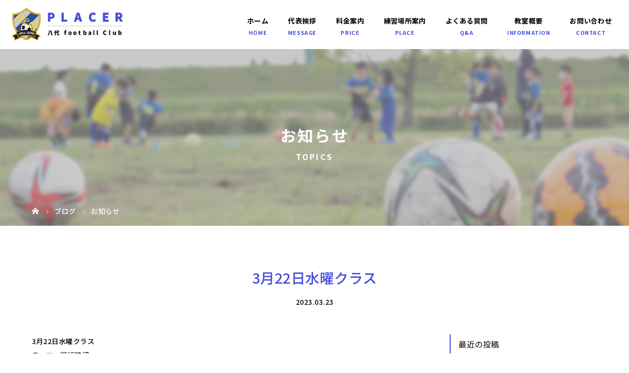

--- FILE ---
content_type: text/html; charset=UTF-8
request_url: https://placer-yatsushiro.com/3%E6%9C%8822%E6%97%A5%E6%B0%B4%E6%9B%9C%E3%82%AF%E3%83%A9%E3%82%B9/
body_size: 15101
content:

<!DOCTYPE html>

<html class="pc" dir="ltr" lang="ja" prefix="og: https://ogp.me/ns#">

<head>
<!-- Global site tag (gtag.js) - Google Analytics -->
<script async src="https://www.googletagmanager.com/gtag/js?id=G-Z3KEHGH4B3"></script>
<script>
  window.dataLayer = window.dataLayer || [];
  function gtag(){dataLayer.push(arguments);}
  gtag('js', new Date());

  gtag('config', 'G-Z3KEHGH4B3');
</script>
<meta name="google-site-verification" content="ww13g7ITCWmGCTwQwfxGIwIdEBL6yBx_TyhIv31JzvU" />

<meta charset="UTF-8">

<meta name="description" content="3月22日水曜クラステーマ　戦術確認メニュー　ブラ体→リフティング→基礎→戦術確認今年度最後の水曜クラスです。来年度に向けてのTRをすることができました。">


<meta name="viewport" content="width=device-width">



<title>3月22日水曜クラス - 八代市・八代郡のサッカー教室PLACER八代football Club</title>

<!--[if lt IE 9]>

<script src="https://placer-yatsushiro.com/wp-content/themes/story_tcd041/js/html5.js"></script>

<![endif]-->


<link rel="pingback" href="https://placer-yatsushiro.com/xmlrpc.php">




		<!-- All in One SEO 4.9.3 - aioseo.com -->
	<meta name="description" content="3月22日水曜クラス テーマ 戦術確認 メニュー ブラ体→リフティング→基礎→戦術確認 今年度最後の水曜クラス" />
	<meta name="robots" content="max-image-preview:large" />
	<meta name="author" content="yatsushiro"/>
	<link rel="canonical" href="https://placer-yatsushiro.com/3%e6%9c%8822%e6%97%a5%e6%b0%b4%e6%9b%9c%e3%82%af%e3%83%a9%e3%82%b9/" />
	<meta name="generator" content="All in One SEO (AIOSEO) 4.9.3" />
		<meta property="og:locale" content="ja_JP" />
		<meta property="og:site_name" content="八代市・八代郡のサッカー教室PLACER八代football Club -" />
		<meta property="og:type" content="article" />
		<meta property="og:title" content="3月22日水曜クラス - 八代市・八代郡のサッカー教室PLACER八代football Club" />
		<meta property="og:description" content="3月22日水曜クラス テーマ 戦術確認 メニュー ブラ体→リフティング→基礎→戦術確認 今年度最後の水曜クラス" />
		<meta property="og:url" content="https://placer-yatsushiro.com/3%e6%9c%8822%e6%97%a5%e6%b0%b4%e6%9b%9c%e3%82%af%e3%83%a9%e3%82%b9/" />
		<meta property="article:published_time" content="2023-03-23T12:45:02+00:00" />
		<meta property="article:modified_time" content="2023-03-23T12:45:02+00:00" />
		<meta name="twitter:card" content="summary" />
		<meta name="twitter:title" content="3月22日水曜クラス - 八代市・八代郡のサッカー教室PLACER八代football Club" />
		<meta name="twitter:description" content="3月22日水曜クラス テーマ 戦術確認 メニュー ブラ体→リフティング→基礎→戦術確認 今年度最後の水曜クラス" />
		<script type="application/ld+json" class="aioseo-schema">
			{"@context":"https:\/\/schema.org","@graph":[{"@type":"BlogPosting","@id":"https:\/\/placer-yatsushiro.com\/3%e6%9c%8822%e6%97%a5%e6%b0%b4%e6%9b%9c%e3%82%af%e3%83%a9%e3%82%b9\/#blogposting","name":"3\u670822\u65e5\u6c34\u66dc\u30af\u30e9\u30b9 - \u516b\u4ee3\u5e02\u30fb\u516b\u4ee3\u90e1\u306e\u30b5\u30c3\u30ab\u30fc\u6559\u5ba4PLACER\u516b\u4ee3football Club","headline":"3\u670822\u65e5\u6c34\u66dc\u30af\u30e9\u30b9","author":{"@id":"https:\/\/placer-yatsushiro.com\/author\/yatsushiro\/#author"},"publisher":{"@id":"https:\/\/placer-yatsushiro.com\/#organization"},"image":{"@type":"ImageObject","url":"https:\/\/placer-yatsushiro.com\/wp-content\/uploads\/2023\/03\/D7E97AAF-4D5A-4071-BC82-22062E349AE8.png","width":750,"height":1334},"datePublished":"2023-03-23T21:45:02+09:00","dateModified":"2023-03-23T21:45:02+09:00","inLanguage":"ja","mainEntityOfPage":{"@id":"https:\/\/placer-yatsushiro.com\/3%e6%9c%8822%e6%97%a5%e6%b0%b4%e6%9b%9c%e3%82%af%e3%83%a9%e3%82%b9\/#webpage"},"isPartOf":{"@id":"https:\/\/placer-yatsushiro.com\/3%e6%9c%8822%e6%97%a5%e6%b0%b4%e6%9b%9c%e3%82%af%e3%83%a9%e3%82%b9\/#webpage"},"articleSection":"\u304a\u77e5\u3089\u305b"},{"@type":"BreadcrumbList","@id":"https:\/\/placer-yatsushiro.com\/3%e6%9c%8822%e6%97%a5%e6%b0%b4%e6%9b%9c%e3%82%af%e3%83%a9%e3%82%b9\/#breadcrumblist","itemListElement":[{"@type":"ListItem","@id":"https:\/\/placer-yatsushiro.com#listItem","position":1,"name":"\u30db\u30fc\u30e0","item":"https:\/\/placer-yatsushiro.com","nextItem":{"@type":"ListItem","@id":"https:\/\/placer-yatsushiro.com\/category\/news\/#listItem","name":"\u304a\u77e5\u3089\u305b"}},{"@type":"ListItem","@id":"https:\/\/placer-yatsushiro.com\/category\/news\/#listItem","position":2,"name":"\u304a\u77e5\u3089\u305b","item":"https:\/\/placer-yatsushiro.com\/category\/news\/","nextItem":{"@type":"ListItem","@id":"https:\/\/placer-yatsushiro.com\/3%e6%9c%8822%e6%97%a5%e6%b0%b4%e6%9b%9c%e3%82%af%e3%83%a9%e3%82%b9\/#listItem","name":"3\u670822\u65e5\u6c34\u66dc\u30af\u30e9\u30b9"},"previousItem":{"@type":"ListItem","@id":"https:\/\/placer-yatsushiro.com#listItem","name":"\u30db\u30fc\u30e0"}},{"@type":"ListItem","@id":"https:\/\/placer-yatsushiro.com\/3%e6%9c%8822%e6%97%a5%e6%b0%b4%e6%9b%9c%e3%82%af%e3%83%a9%e3%82%b9\/#listItem","position":3,"name":"3\u670822\u65e5\u6c34\u66dc\u30af\u30e9\u30b9","previousItem":{"@type":"ListItem","@id":"https:\/\/placer-yatsushiro.com\/category\/news\/#listItem","name":"\u304a\u77e5\u3089\u305b"}}]},{"@type":"Organization","@id":"https:\/\/placer-yatsushiro.com\/#organization","name":"PLACER\u516b\u4ee3football Club","url":"https:\/\/placer-yatsushiro.com\/","logo":{"@type":"ImageObject","url":"https:\/\/placer-yatsushiro.com\/wp-content\/uploads\/2022\/12\/53269EFB-DF2E-4FFE-ADCC-0E594F1BB165.jpeg","@id":"https:\/\/placer-yatsushiro.com\/3%e6%9c%8822%e6%97%a5%e6%b0%b4%e6%9b%9c%e3%82%af%e3%83%a9%e3%82%b9\/#organizationLogo","width":750,"height":1027},"image":{"@id":"https:\/\/placer-yatsushiro.com\/3%e6%9c%8822%e6%97%a5%e6%b0%b4%e6%9b%9c%e3%82%af%e3%83%a9%e3%82%b9\/#organizationLogo"},"sameAs":["https:\/\/www.instagram.com\/placeryss"]},{"@type":"Person","@id":"https:\/\/placer-yatsushiro.com\/author\/yatsushiro\/#author","url":"https:\/\/placer-yatsushiro.com\/author\/yatsushiro\/","name":"yatsushiro","image":{"@type":"ImageObject","@id":"https:\/\/placer-yatsushiro.com\/3%e6%9c%8822%e6%97%a5%e6%b0%b4%e6%9b%9c%e3%82%af%e3%83%a9%e3%82%b9\/#authorImage","url":"https:\/\/secure.gravatar.com\/avatar\/e51f96e8cc488a413e59377e655f671a229c88c12f2047f91cf38c28f3109879?s=96&d=mm&r=g","width":96,"height":96,"caption":"yatsushiro"}},{"@type":"WebPage","@id":"https:\/\/placer-yatsushiro.com\/3%e6%9c%8822%e6%97%a5%e6%b0%b4%e6%9b%9c%e3%82%af%e3%83%a9%e3%82%b9\/#webpage","url":"https:\/\/placer-yatsushiro.com\/3%e6%9c%8822%e6%97%a5%e6%b0%b4%e6%9b%9c%e3%82%af%e3%83%a9%e3%82%b9\/","name":"3\u670822\u65e5\u6c34\u66dc\u30af\u30e9\u30b9 - \u516b\u4ee3\u5e02\u30fb\u516b\u4ee3\u90e1\u306e\u30b5\u30c3\u30ab\u30fc\u6559\u5ba4PLACER\u516b\u4ee3football Club","description":"3\u670822\u65e5\u6c34\u66dc\u30af\u30e9\u30b9 \u30c6\u30fc\u30de \u6226\u8853\u78ba\u8a8d \u30e1\u30cb\u30e5\u30fc \u30d6\u30e9\u4f53\u2192\u30ea\u30d5\u30c6\u30a3\u30f3\u30b0\u2192\u57fa\u790e\u2192\u6226\u8853\u78ba\u8a8d \u4eca\u5e74\u5ea6\u6700\u5f8c\u306e\u6c34\u66dc\u30af\u30e9\u30b9","inLanguage":"ja","isPartOf":{"@id":"https:\/\/placer-yatsushiro.com\/#website"},"breadcrumb":{"@id":"https:\/\/placer-yatsushiro.com\/3%e6%9c%8822%e6%97%a5%e6%b0%b4%e6%9b%9c%e3%82%af%e3%83%a9%e3%82%b9\/#breadcrumblist"},"author":{"@id":"https:\/\/placer-yatsushiro.com\/author\/yatsushiro\/#author"},"creator":{"@id":"https:\/\/placer-yatsushiro.com\/author\/yatsushiro\/#author"},"image":{"@type":"ImageObject","url":"https:\/\/placer-yatsushiro.com\/wp-content\/uploads\/2023\/03\/D7E97AAF-4D5A-4071-BC82-22062E349AE8.png","@id":"https:\/\/placer-yatsushiro.com\/3%e6%9c%8822%e6%97%a5%e6%b0%b4%e6%9b%9c%e3%82%af%e3%83%a9%e3%82%b9\/#mainImage","width":750,"height":1334},"primaryImageOfPage":{"@id":"https:\/\/placer-yatsushiro.com\/3%e6%9c%8822%e6%97%a5%e6%b0%b4%e6%9b%9c%e3%82%af%e3%83%a9%e3%82%b9\/#mainImage"},"datePublished":"2023-03-23T21:45:02+09:00","dateModified":"2023-03-23T21:45:02+09:00"},{"@type":"WebSite","@id":"https:\/\/placer-yatsushiro.com\/#website","url":"https:\/\/placer-yatsushiro.com\/","name":"\u516b\u4ee3\u5e02\u30fb\u516b\u4ee3\u90e1\u306e\u30b5\u30c3\u30ab\u30fc\u6559\u5ba4PLACER\u516b\u4ee3football Club","inLanguage":"ja","publisher":{"@id":"https:\/\/placer-yatsushiro.com\/#organization"}}]}
		</script>
		<!-- All in One SEO -->

<link rel='dns-prefetch' href='//use.fontawesome.com' />
<link rel="alternate" type="application/rss+xml" title="八代市・八代郡のサッカー教室PLACER八代football Club &raquo; 3月22日水曜クラス のコメントのフィード" href="https://placer-yatsushiro.com/3%e6%9c%8822%e6%97%a5%e6%b0%b4%e6%9b%9c%e3%82%af%e3%83%a9%e3%82%b9/feed/" />
<link rel="alternate" title="oEmbed (JSON)" type="application/json+oembed" href="https://placer-yatsushiro.com/wp-json/oembed/1.0/embed?url=https%3A%2F%2Fplacer-yatsushiro.com%2F3%25e6%259c%258822%25e6%2597%25a5%25e6%25b0%25b4%25e6%259b%259c%25e3%2582%25af%25e3%2583%25a9%25e3%2582%25b9%2F" />
<link rel="alternate" title="oEmbed (XML)" type="text/xml+oembed" href="https://placer-yatsushiro.com/wp-json/oembed/1.0/embed?url=https%3A%2F%2Fplacer-yatsushiro.com%2F3%25e6%259c%258822%25e6%2597%25a5%25e6%25b0%25b4%25e6%259b%259c%25e3%2582%25af%25e3%2583%25a9%25e3%2582%25b9%2F&#038;format=xml" />
		<!-- This site uses the Google Analytics by MonsterInsights plugin v8.10.1 - Using Analytics tracking - https://www.monsterinsights.com/ -->
		<!-- Note: MonsterInsights is not currently configured on this site. The site owner needs to authenticate with Google Analytics in the MonsterInsights settings panel. -->
					<!-- No UA code set -->
				<!-- / Google Analytics by MonsterInsights -->
		<style id='wp-img-auto-sizes-contain-inline-css' type='text/css'>
img:is([sizes=auto i],[sizes^="auto," i]){contain-intrinsic-size:3000px 1500px}
/*# sourceURL=wp-img-auto-sizes-contain-inline-css */
</style>
<style id='wp-block-library-inline-css' type='text/css'>
:root{--wp-block-synced-color:#7a00df;--wp-block-synced-color--rgb:122,0,223;--wp-bound-block-color:var(--wp-block-synced-color);--wp-editor-canvas-background:#ddd;--wp-admin-theme-color:#007cba;--wp-admin-theme-color--rgb:0,124,186;--wp-admin-theme-color-darker-10:#006ba1;--wp-admin-theme-color-darker-10--rgb:0,107,160.5;--wp-admin-theme-color-darker-20:#005a87;--wp-admin-theme-color-darker-20--rgb:0,90,135;--wp-admin-border-width-focus:2px}@media (min-resolution:192dpi){:root{--wp-admin-border-width-focus:1.5px}}.wp-element-button{cursor:pointer}:root .has-very-light-gray-background-color{background-color:#eee}:root .has-very-dark-gray-background-color{background-color:#313131}:root .has-very-light-gray-color{color:#eee}:root .has-very-dark-gray-color{color:#313131}:root .has-vivid-green-cyan-to-vivid-cyan-blue-gradient-background{background:linear-gradient(135deg,#00d084,#0693e3)}:root .has-purple-crush-gradient-background{background:linear-gradient(135deg,#34e2e4,#4721fb 50%,#ab1dfe)}:root .has-hazy-dawn-gradient-background{background:linear-gradient(135deg,#faaca8,#dad0ec)}:root .has-subdued-olive-gradient-background{background:linear-gradient(135deg,#fafae1,#67a671)}:root .has-atomic-cream-gradient-background{background:linear-gradient(135deg,#fdd79a,#004a59)}:root .has-nightshade-gradient-background{background:linear-gradient(135deg,#330968,#31cdcf)}:root .has-midnight-gradient-background{background:linear-gradient(135deg,#020381,#2874fc)}:root{--wp--preset--font-size--normal:16px;--wp--preset--font-size--huge:42px}.has-regular-font-size{font-size:1em}.has-larger-font-size{font-size:2.625em}.has-normal-font-size{font-size:var(--wp--preset--font-size--normal)}.has-huge-font-size{font-size:var(--wp--preset--font-size--huge)}.has-text-align-center{text-align:center}.has-text-align-left{text-align:left}.has-text-align-right{text-align:right}.has-fit-text{white-space:nowrap!important}#end-resizable-editor-section{display:none}.aligncenter{clear:both}.items-justified-left{justify-content:flex-start}.items-justified-center{justify-content:center}.items-justified-right{justify-content:flex-end}.items-justified-space-between{justify-content:space-between}.screen-reader-text{border:0;clip-path:inset(50%);height:1px;margin:-1px;overflow:hidden;padding:0;position:absolute;width:1px;word-wrap:normal!important}.screen-reader-text:focus{background-color:#ddd;clip-path:none;color:#444;display:block;font-size:1em;height:auto;left:5px;line-height:normal;padding:15px 23px 14px;text-decoration:none;top:5px;width:auto;z-index:100000}html :where(.has-border-color){border-style:solid}html :where([style*=border-top-color]){border-top-style:solid}html :where([style*=border-right-color]){border-right-style:solid}html :where([style*=border-bottom-color]){border-bottom-style:solid}html :where([style*=border-left-color]){border-left-style:solid}html :where([style*=border-width]){border-style:solid}html :where([style*=border-top-width]){border-top-style:solid}html :where([style*=border-right-width]){border-right-style:solid}html :where([style*=border-bottom-width]){border-bottom-style:solid}html :where([style*=border-left-width]){border-left-style:solid}html :where(img[class*=wp-image-]){height:auto;max-width:100%}:where(figure){margin:0 0 1em}html :where(.is-position-sticky){--wp-admin--admin-bar--position-offset:var(--wp-admin--admin-bar--height,0px)}@media screen and (max-width:600px){html :where(.is-position-sticky){--wp-admin--admin-bar--position-offset:0px}}

/*# sourceURL=wp-block-library-inline-css */
</style><style id='global-styles-inline-css' type='text/css'>
:root{--wp--preset--aspect-ratio--square: 1;--wp--preset--aspect-ratio--4-3: 4/3;--wp--preset--aspect-ratio--3-4: 3/4;--wp--preset--aspect-ratio--3-2: 3/2;--wp--preset--aspect-ratio--2-3: 2/3;--wp--preset--aspect-ratio--16-9: 16/9;--wp--preset--aspect-ratio--9-16: 9/16;--wp--preset--color--black: #000000;--wp--preset--color--cyan-bluish-gray: #abb8c3;--wp--preset--color--white: #ffffff;--wp--preset--color--pale-pink: #f78da7;--wp--preset--color--vivid-red: #cf2e2e;--wp--preset--color--luminous-vivid-orange: #ff6900;--wp--preset--color--luminous-vivid-amber: #fcb900;--wp--preset--color--light-green-cyan: #7bdcb5;--wp--preset--color--vivid-green-cyan: #00d084;--wp--preset--color--pale-cyan-blue: #8ed1fc;--wp--preset--color--vivid-cyan-blue: #0693e3;--wp--preset--color--vivid-purple: #9b51e0;--wp--preset--gradient--vivid-cyan-blue-to-vivid-purple: linear-gradient(135deg,rgb(6,147,227) 0%,rgb(155,81,224) 100%);--wp--preset--gradient--light-green-cyan-to-vivid-green-cyan: linear-gradient(135deg,rgb(122,220,180) 0%,rgb(0,208,130) 100%);--wp--preset--gradient--luminous-vivid-amber-to-luminous-vivid-orange: linear-gradient(135deg,rgb(252,185,0) 0%,rgb(255,105,0) 100%);--wp--preset--gradient--luminous-vivid-orange-to-vivid-red: linear-gradient(135deg,rgb(255,105,0) 0%,rgb(207,46,46) 100%);--wp--preset--gradient--very-light-gray-to-cyan-bluish-gray: linear-gradient(135deg,rgb(238,238,238) 0%,rgb(169,184,195) 100%);--wp--preset--gradient--cool-to-warm-spectrum: linear-gradient(135deg,rgb(74,234,220) 0%,rgb(151,120,209) 20%,rgb(207,42,186) 40%,rgb(238,44,130) 60%,rgb(251,105,98) 80%,rgb(254,248,76) 100%);--wp--preset--gradient--blush-light-purple: linear-gradient(135deg,rgb(255,206,236) 0%,rgb(152,150,240) 100%);--wp--preset--gradient--blush-bordeaux: linear-gradient(135deg,rgb(254,205,165) 0%,rgb(254,45,45) 50%,rgb(107,0,62) 100%);--wp--preset--gradient--luminous-dusk: linear-gradient(135deg,rgb(255,203,112) 0%,rgb(199,81,192) 50%,rgb(65,88,208) 100%);--wp--preset--gradient--pale-ocean: linear-gradient(135deg,rgb(255,245,203) 0%,rgb(182,227,212) 50%,rgb(51,167,181) 100%);--wp--preset--gradient--electric-grass: linear-gradient(135deg,rgb(202,248,128) 0%,rgb(113,206,126) 100%);--wp--preset--gradient--midnight: linear-gradient(135deg,rgb(2,3,129) 0%,rgb(40,116,252) 100%);--wp--preset--font-size--small: 13px;--wp--preset--font-size--medium: 20px;--wp--preset--font-size--large: 36px;--wp--preset--font-size--x-large: 42px;--wp--preset--spacing--20: 0.44rem;--wp--preset--spacing--30: 0.67rem;--wp--preset--spacing--40: 1rem;--wp--preset--spacing--50: 1.5rem;--wp--preset--spacing--60: 2.25rem;--wp--preset--spacing--70: 3.38rem;--wp--preset--spacing--80: 5.06rem;--wp--preset--shadow--natural: 6px 6px 9px rgba(0, 0, 0, 0.2);--wp--preset--shadow--deep: 12px 12px 50px rgba(0, 0, 0, 0.4);--wp--preset--shadow--sharp: 6px 6px 0px rgba(0, 0, 0, 0.2);--wp--preset--shadow--outlined: 6px 6px 0px -3px rgb(255, 255, 255), 6px 6px rgb(0, 0, 0);--wp--preset--shadow--crisp: 6px 6px 0px rgb(0, 0, 0);}:where(.is-layout-flex){gap: 0.5em;}:where(.is-layout-grid){gap: 0.5em;}body .is-layout-flex{display: flex;}.is-layout-flex{flex-wrap: wrap;align-items: center;}.is-layout-flex > :is(*, div){margin: 0;}body .is-layout-grid{display: grid;}.is-layout-grid > :is(*, div){margin: 0;}:where(.wp-block-columns.is-layout-flex){gap: 2em;}:where(.wp-block-columns.is-layout-grid){gap: 2em;}:where(.wp-block-post-template.is-layout-flex){gap: 1.25em;}:where(.wp-block-post-template.is-layout-grid){gap: 1.25em;}.has-black-color{color: var(--wp--preset--color--black) !important;}.has-cyan-bluish-gray-color{color: var(--wp--preset--color--cyan-bluish-gray) !important;}.has-white-color{color: var(--wp--preset--color--white) !important;}.has-pale-pink-color{color: var(--wp--preset--color--pale-pink) !important;}.has-vivid-red-color{color: var(--wp--preset--color--vivid-red) !important;}.has-luminous-vivid-orange-color{color: var(--wp--preset--color--luminous-vivid-orange) !important;}.has-luminous-vivid-amber-color{color: var(--wp--preset--color--luminous-vivid-amber) !important;}.has-light-green-cyan-color{color: var(--wp--preset--color--light-green-cyan) !important;}.has-vivid-green-cyan-color{color: var(--wp--preset--color--vivid-green-cyan) !important;}.has-pale-cyan-blue-color{color: var(--wp--preset--color--pale-cyan-blue) !important;}.has-vivid-cyan-blue-color{color: var(--wp--preset--color--vivid-cyan-blue) !important;}.has-vivid-purple-color{color: var(--wp--preset--color--vivid-purple) !important;}.has-black-background-color{background-color: var(--wp--preset--color--black) !important;}.has-cyan-bluish-gray-background-color{background-color: var(--wp--preset--color--cyan-bluish-gray) !important;}.has-white-background-color{background-color: var(--wp--preset--color--white) !important;}.has-pale-pink-background-color{background-color: var(--wp--preset--color--pale-pink) !important;}.has-vivid-red-background-color{background-color: var(--wp--preset--color--vivid-red) !important;}.has-luminous-vivid-orange-background-color{background-color: var(--wp--preset--color--luminous-vivid-orange) !important;}.has-luminous-vivid-amber-background-color{background-color: var(--wp--preset--color--luminous-vivid-amber) !important;}.has-light-green-cyan-background-color{background-color: var(--wp--preset--color--light-green-cyan) !important;}.has-vivid-green-cyan-background-color{background-color: var(--wp--preset--color--vivid-green-cyan) !important;}.has-pale-cyan-blue-background-color{background-color: var(--wp--preset--color--pale-cyan-blue) !important;}.has-vivid-cyan-blue-background-color{background-color: var(--wp--preset--color--vivid-cyan-blue) !important;}.has-vivid-purple-background-color{background-color: var(--wp--preset--color--vivid-purple) !important;}.has-black-border-color{border-color: var(--wp--preset--color--black) !important;}.has-cyan-bluish-gray-border-color{border-color: var(--wp--preset--color--cyan-bluish-gray) !important;}.has-white-border-color{border-color: var(--wp--preset--color--white) !important;}.has-pale-pink-border-color{border-color: var(--wp--preset--color--pale-pink) !important;}.has-vivid-red-border-color{border-color: var(--wp--preset--color--vivid-red) !important;}.has-luminous-vivid-orange-border-color{border-color: var(--wp--preset--color--luminous-vivid-orange) !important;}.has-luminous-vivid-amber-border-color{border-color: var(--wp--preset--color--luminous-vivid-amber) !important;}.has-light-green-cyan-border-color{border-color: var(--wp--preset--color--light-green-cyan) !important;}.has-vivid-green-cyan-border-color{border-color: var(--wp--preset--color--vivid-green-cyan) !important;}.has-pale-cyan-blue-border-color{border-color: var(--wp--preset--color--pale-cyan-blue) !important;}.has-vivid-cyan-blue-border-color{border-color: var(--wp--preset--color--vivid-cyan-blue) !important;}.has-vivid-purple-border-color{border-color: var(--wp--preset--color--vivid-purple) !important;}.has-vivid-cyan-blue-to-vivid-purple-gradient-background{background: var(--wp--preset--gradient--vivid-cyan-blue-to-vivid-purple) !important;}.has-light-green-cyan-to-vivid-green-cyan-gradient-background{background: var(--wp--preset--gradient--light-green-cyan-to-vivid-green-cyan) !important;}.has-luminous-vivid-amber-to-luminous-vivid-orange-gradient-background{background: var(--wp--preset--gradient--luminous-vivid-amber-to-luminous-vivid-orange) !important;}.has-luminous-vivid-orange-to-vivid-red-gradient-background{background: var(--wp--preset--gradient--luminous-vivid-orange-to-vivid-red) !important;}.has-very-light-gray-to-cyan-bluish-gray-gradient-background{background: var(--wp--preset--gradient--very-light-gray-to-cyan-bluish-gray) !important;}.has-cool-to-warm-spectrum-gradient-background{background: var(--wp--preset--gradient--cool-to-warm-spectrum) !important;}.has-blush-light-purple-gradient-background{background: var(--wp--preset--gradient--blush-light-purple) !important;}.has-blush-bordeaux-gradient-background{background: var(--wp--preset--gradient--blush-bordeaux) !important;}.has-luminous-dusk-gradient-background{background: var(--wp--preset--gradient--luminous-dusk) !important;}.has-pale-ocean-gradient-background{background: var(--wp--preset--gradient--pale-ocean) !important;}.has-electric-grass-gradient-background{background: var(--wp--preset--gradient--electric-grass) !important;}.has-midnight-gradient-background{background: var(--wp--preset--gradient--midnight) !important;}.has-small-font-size{font-size: var(--wp--preset--font-size--small) !important;}.has-medium-font-size{font-size: var(--wp--preset--font-size--medium) !important;}.has-large-font-size{font-size: var(--wp--preset--font-size--large) !important;}.has-x-large-font-size{font-size: var(--wp--preset--font-size--x-large) !important;}
/*# sourceURL=global-styles-inline-css */
</style>

<style id='classic-theme-styles-inline-css' type='text/css'>
/*! This file is auto-generated */
.wp-block-button__link{color:#fff;background-color:#32373c;border-radius:9999px;box-shadow:none;text-decoration:none;padding:calc(.667em + 2px) calc(1.333em + 2px);font-size:1.125em}.wp-block-file__button{background:#32373c;color:#fff;text-decoration:none}
/*# sourceURL=/wp-includes/css/classic-themes.min.css */
</style>
<link rel='stylesheet' id='contact-form-7-css' href='https://placer-yatsushiro.com/wp-content/plugins/contact-form-7/includes/css/styles.css?ver=6.1.4' type='text/css' media='all' />
<link rel='stylesheet' id='story-slick-css' href='https://placer-yatsushiro.com/wp-content/themes/story_tcd041/css/slick.css?ver=6.9' type='text/css' media='all' />
<link rel='stylesheet' id='story-slick-theme-css' href='https://placer-yatsushiro.com/wp-content/themes/story_tcd041/css/slick-theme.css?ver=6.9' type='text/css' media='all' />
<link rel='stylesheet' id='story-style-css' href='https://placer-yatsushiro.com/wp-content/themes/story_tcd041/style.css?ver=1.8.2' type='text/css' media='all' />
<link rel='stylesheet' id='story-responsive-css' href='https://placer-yatsushiro.com/wp-content/themes/story_tcd041/responsive.css?ver=1.8.2' type='text/css' media='all' />
<link rel='stylesheet' id='story-footer-bar-css' href='https://placer-yatsushiro.com/wp-content/themes/story_tcd041/css/footer-bar.css?ver=1.8.2' type='text/css' media='all' />
<link rel='stylesheet' id='font-awesome-official-css' href='https://use.fontawesome.com/releases/v5.15.4/css/all.css' type='text/css' media='all' integrity="sha384-DyZ88mC6Up2uqS4h/KRgHuoeGwBcD4Ng9SiP4dIRy0EXTlnuz47vAwmeGwVChigm" crossorigin="anonymous" />
<link rel='stylesheet' id='font-awesome-official-v4shim-css' href='https://use.fontawesome.com/releases/v5.15.4/css/v4-shims.css' type='text/css' media='all' integrity="sha384-Vq76wejb3QJM4nDatBa5rUOve+9gkegsjCebvV/9fvXlGWo4HCMR4cJZjjcF6Viv" crossorigin="anonymous" />
<style id='font-awesome-official-v4shim-inline-css' type='text/css'>
@font-face {
font-family: "FontAwesome";
font-display: block;
src: url("https://use.fontawesome.com/releases/v5.15.4/webfonts/fa-brands-400.eot"),
		url("https://use.fontawesome.com/releases/v5.15.4/webfonts/fa-brands-400.eot?#iefix") format("embedded-opentype"),
		url("https://use.fontawesome.com/releases/v5.15.4/webfonts/fa-brands-400.woff2") format("woff2"),
		url("https://use.fontawesome.com/releases/v5.15.4/webfonts/fa-brands-400.woff") format("woff"),
		url("https://use.fontawesome.com/releases/v5.15.4/webfonts/fa-brands-400.ttf") format("truetype"),
		url("https://use.fontawesome.com/releases/v5.15.4/webfonts/fa-brands-400.svg#fontawesome") format("svg");
}

@font-face {
font-family: "FontAwesome";
font-display: block;
src: url("https://use.fontawesome.com/releases/v5.15.4/webfonts/fa-solid-900.eot"),
		url("https://use.fontawesome.com/releases/v5.15.4/webfonts/fa-solid-900.eot?#iefix") format("embedded-opentype"),
		url("https://use.fontawesome.com/releases/v5.15.4/webfonts/fa-solid-900.woff2") format("woff2"),
		url("https://use.fontawesome.com/releases/v5.15.4/webfonts/fa-solid-900.woff") format("woff"),
		url("https://use.fontawesome.com/releases/v5.15.4/webfonts/fa-solid-900.ttf") format("truetype"),
		url("https://use.fontawesome.com/releases/v5.15.4/webfonts/fa-solid-900.svg#fontawesome") format("svg");
}

@font-face {
font-family: "FontAwesome";
font-display: block;
src: url("https://use.fontawesome.com/releases/v5.15.4/webfonts/fa-regular-400.eot"),
		url("https://use.fontawesome.com/releases/v5.15.4/webfonts/fa-regular-400.eot?#iefix") format("embedded-opentype"),
		url("https://use.fontawesome.com/releases/v5.15.4/webfonts/fa-regular-400.woff2") format("woff2"),
		url("https://use.fontawesome.com/releases/v5.15.4/webfonts/fa-regular-400.woff") format("woff"),
		url("https://use.fontawesome.com/releases/v5.15.4/webfonts/fa-regular-400.ttf") format("truetype"),
		url("https://use.fontawesome.com/releases/v5.15.4/webfonts/fa-regular-400.svg#fontawesome") format("svg");
unicode-range: U+F004-F005,U+F007,U+F017,U+F022,U+F024,U+F02E,U+F03E,U+F044,U+F057-F059,U+F06E,U+F070,U+F075,U+F07B-F07C,U+F080,U+F086,U+F089,U+F094,U+F09D,U+F0A0,U+F0A4-F0A7,U+F0C5,U+F0C7-F0C8,U+F0E0,U+F0EB,U+F0F3,U+F0F8,U+F0FE,U+F111,U+F118-F11A,U+F11C,U+F133,U+F144,U+F146,U+F14A,U+F14D-F14E,U+F150-F152,U+F15B-F15C,U+F164-F165,U+F185-F186,U+F191-F192,U+F1AD,U+F1C1-F1C9,U+F1CD,U+F1D8,U+F1E3,U+F1EA,U+F1F6,U+F1F9,U+F20A,U+F247-F249,U+F24D,U+F254-F25B,U+F25D,U+F267,U+F271-F274,U+F279,U+F28B,U+F28D,U+F2B5-F2B6,U+F2B9,U+F2BB,U+F2BD,U+F2C1-F2C2,U+F2D0,U+F2D2,U+F2DC,U+F2ED,U+F328,U+F358-F35B,U+F3A5,U+F3D1,U+F410,U+F4AD;
}
/*# sourceURL=font-awesome-official-v4shim-inline-css */
</style>
<script type="text/javascript" src="https://placer-yatsushiro.com/wp-includes/js/jquery/jquery.min.js?ver=3.7.1" id="jquery-core-js"></script>
<script type="text/javascript" src="https://placer-yatsushiro.com/wp-includes/js/jquery/jquery-migrate.min.js?ver=3.4.1" id="jquery-migrate-js"></script>
<script type="text/javascript" src="https://placer-yatsushiro.com/wp-content/themes/story_tcd041/js/slick.min.js?ver=1.8.2" id="story-slick-js"></script>
<script type="text/javascript" src="https://placer-yatsushiro.com/wp-content/themes/story_tcd041/js/functions.js?ver=1.8.2" id="story-script-js"></script>
<script type="text/javascript" src="https://placer-yatsushiro.com/wp-content/themes/story_tcd041/js/responsive.js?ver=1.8.2" id="story-responsive-js"></script>
<link rel="https://api.w.org/" href="https://placer-yatsushiro.com/wp-json/" /><link rel="alternate" title="JSON" type="application/json" href="https://placer-yatsushiro.com/wp-json/wp/v2/posts/547" /><link rel="EditURI" type="application/rsd+xml" title="RSD" href="https://placer-yatsushiro.com/xmlrpc.php?rsd" />
<meta name="generator" content="WordPress 6.9" />
<link rel='shortlink' href='https://placer-yatsushiro.com/?p=547' />
<style type="text/css">

</style>

<style>


.content02-button:hover, .button a:hover, .global-nav .sub-menu a:hover, .content02-button:hover, .footer-bar01, .copyright, .nav-links02-previous a, .nav-links02-next a, .pagetop a, #submit_comment:hover, .page-links a:hover, .page-links > span, .pw_form input[type="submit"]:hover, .post-password-form input[type="submit"]:hover { 

	background: #454CDB; 

}

.pb_slider .slick-prev:active, .pb_slider .slick-prev:focus, .pb_slider .slick-prev:hover {

	background: #454CDB url(https://placer-yatsushiro.com/wp-content/themes/story_tcd041/pagebuilder/assets/img/slider_arrow1.png) no-repeat 23px; 

}

.pb_slider .slick-next:active, .pb_slider .slick-next:focus, .pb_slider .slick-next:hover {

	background: #454CDB url(https://placer-yatsushiro.com/wp-content/themes/story_tcd041/pagebuilder/assets/img/slider_arrow2.png) no-repeat 25px 23px; 

}

#comment_textarea textarea:focus, #guest_info input:focus, #comment_textarea textarea:focus { 

	border: 1px solid #454CDB; 

}

.archive-title, .article01-title a, .article02-title a, .article03-title, .article03-category-item:hover, .article05-category-item:hover, .article04-title, .article05-title, .article06-title, .article06-category-item:hover, .column-layout01-title, .column-layout01-title, .column-layout02-title, .column-layout03-title, .column-layout04-title, .column-layout05-title, .column-layout02-title, .column-layout03-title, .column-layout04-title, .column-layout05-title, .content01-title, .content02-button, .content03-title, .content04-title, .footer-gallery-title, .global-nav a:hover,  .global-nav .current-menu-item > a, .headline-primary, .nav-links01-previous a:hover, .nav-links01-next a:hover, .post-title, .styled-post-list1-title:hover, .top-slider-content-inner:after, .breadcrumb a:hover, .article07-title, .post-category a:hover, .post-meta-box a:hover, .post-content a, .color_headline, .custom-html-widget a {

color: #454CDB;

}


.content02, .gallery01 .slick-arrow:hover, .global-nav .sub-menu a, .headline-bar, .nav-links02-next a:hover, .nav-links02-previous a:hover, .pagetop a:hover, .top-slider-nav li.active a, .top-slider-nav li:hover a {

background: #CEBC3C;

}

.social-nav-item a:hover:before {

color: #CEBC3C;

}


.article01-title a:hover, .article02-title a:hover, .article03 a:hover .article03-title, .article04 a:hover .article04-title, .article07 a:hover .article07-title, .post-content a:hover, .headline-link:hover, .custom-html-widget a:hover {

	color: #C3C2C6;

}


@media only screen and (max-width: 991px) {

	.copyright {

		background: #454CDB;

	}

}

@media only screen and (max-width: 1200px) {

	.global-nav a, .global-nav a:hover {

		background: #CEBC3C;

	}

	.global-nav .sub-menu a {

		background: #454CDB;

	}

}


.headline-font-type {

font-family: "Times New Roman", "游明朝", "Yu Mincho", "游明朝体", "YuMincho", "ヒラギノ明朝 Pro W3", "Hiragino Mincho Pro", "HiraMinProN-W3", "HGS明朝E", "ＭＳ Ｐ明朝", "MS PMincho", serif; font-weight: 500;

}


a:hover .thumbnail01 img, .thumbnail01 img:hover {

	-moz-transform: scale(1.2); -ms-transform: scale(1.2); -o-transform: scale(1.2); -webkit-transform: scale(1.2); transform: scale(1.2); 
}


.global-nav > ul > li > a {

color: #666666;

}



.article06 a:hover:before {

background: rgba(255, 255, 255, 0.9);

}

.footer-nav-wrapper:before {

background-color: rgba(159, 136, 110, 0.8);

}


</style>





<!--オリジナルCSS-->
<!-- <link rel="stylesheet" type="text/css" href="https://placer-yatsushiro.com/wp-content/themes/story_tcd041/original.css"> -->
<link rel="stylesheet" href="https://placer-yatsushiro.com/wp-content/themes/story_tcd041/original.css?ver=202601211146">
<!--オリジナルCSS END-->

<!-- ファビコン -->
<link rel="icon" href="https://placer-yatsushiro.com/wp-content/themes/story_tcd041/img/favicon.ico">
<!-- ファビコン end-->
 
<!-- スマホ用アイコン -->
<link rel="apple-touch-icon" sizes="180x180" href="https://placer-yatsushiro.com/wp-content/themes/story_tcd041/img/icon.png">
<!-- スマホ用アイコン end-->

<!-- tellink -->        
<script type="text/javascript">
  function smtel(telno){
    if((navigator.userAgent.indexOf('iPhone') > 0 && navigator.userAgent.indexOf('iPod') == -1) || navigator.userAgent.indexOf('Android') > 0 && navigator.userAgent.indexOf('Mobile') > 0){
        document.write('<a class="tel-link" href="tel:'+telno+'">'+telno+'</a>');
        }else{
        document.write('<span class="tel-link">'+telno+'</span>');
    }
}
</script>
<!-- tellink end-->        

<!-- フォント -->
<link rel="preconnect" href="https://fonts.googleapis.com">
<link rel="preconnect" href="https://fonts.gstatic.com" crossorigin>
<link href="https://fonts.googleapis.com/css2?family=Noto+Sans+JP:wght@100;300;400;500;700;900&display=swap" rel="stylesheet">
<!-- フォント ここまで-->
</head>

<body class="wp-singular post-template-default single single-post postid-547 single-format-standard wp-theme-story_tcd041 font-type1">


<div id="site-loader-overlay"><div id="site-loader-spinner" style="border: 3px solid rgba(69, 76, 219, .5); border-left: 3px solid #454CDB;">Loading</div></div>

<div id="site_wrap">


<header class="header">


	<div class="header-bar header-bar-fixed" style="background-color: #FFFFFF; color: #666666;">


		<div class="header-bar-inner inner">



			<div class="logo logo-image"><a href="https://placer-yatsushiro.com/" data-label="八代市・八代郡のサッカー教室PLACER八代football Club"><img class="h_logo" src="https://placer-yatsushiro.com/wp-content/uploads/2024/03/logo_02.png" alt="八代市・八代郡のサッカー教室PLACER八代football Club"></a></div>


			<a href="#" id="global-nav-button" class="global-nav-button"></a>

			<nav id="global-nav" class="global-nav"><ul id="menu-%e3%82%b0%e3%83%ad%e3%83%bc%e3%83%90%e3%83%ab%e3%83%a1%e3%83%8b%e3%83%a5%e3%83%bc" class="menu"><li id="menu-item-49" class="global-menu-001 menu-item menu-item-type-post_type menu-item-object-page menu-item-home menu-item-49"><a href="https://placer-yatsushiro.com/"><span></span>ホーム</a></li>
<li id="menu-item-53" class="global-menu-002 menu-item menu-item-type-post_type menu-item-object-page menu-item-53"><a href="https://placer-yatsushiro.com/greeting/"><span></span>代表挨拶</a></li>
<li id="menu-item-55" class="global-menu-003 menu-item menu-item-type-post_type menu-item-object-page menu-item-55"><a href="https://placer-yatsushiro.com/price/"><span></span>料金案内</a></li>
<li id="menu-item-56" class="global-menu-004 menu-item menu-item-type-post_type menu-item-object-page menu-item-56"><a href="https://placer-yatsushiro.com/place/"><span></span>練習場所案内</a></li>
<li id="menu-item-52" class="global-menu-005 menu-item menu-item-type-post_type menu-item-object-page menu-item-52"><a href="https://placer-yatsushiro.com/faq/"><span></span>よくある質問</a></li>
<li id="menu-item-54" class="global-menu-006 menu-item menu-item-type-post_type menu-item-object-page menu-item-has-children menu-item-54"><a href="https://placer-yatsushiro.com/school/"><span></span>教室概要</a>
<ul class="sub-menu">
	<li id="menu-item-57" class="global-menu-006 menu-item menu-item-type-post_type menu-item-object-page menu-item-57"><a href="https://placer-yatsushiro.com/policy/"><span></span>規約</a></li>
	<li id="menu-item-93" class="menu-item menu-item-type-post_type menu-item-object-page current_page_parent menu-item-93"><a href="https://placer-yatsushiro.com/topics/"><span></span>お知らせ</a></li>
</ul>
</li>
<li id="menu-item-50" class="global-menu-007 menu-item menu-item-type-post_type menu-item-object-page menu-item-50"><a href="https://placer-yatsushiro.com/contact/"><span></span>お問い合わせ</a></li>
</ul></nav>
		</div>

	</div>


	<div class="signage" style="background-image: url();">

		<div class="signage-content" style="text-shadow: 2px 2px 2px #888888">


			<h1 class="signage-title headline-font-type" style="color: #FFFFFF; font-size: 50px;">お知らせ</h1>

			<p class="signage-title-sub" style="color: #FFFFFF; font-size: 16px;">TOPICS</p>


		</div>

	</div>

	<div class="breadcrumb-wrapper">
		<ul class="breadcrumb inner" itemscope itemtype="http://schema.org/BreadcrumbList">
			<li class="home" itemprop="itemListElement" itemscope itemtype="http://schema.org/ListItem">
				<a href="https://placer-yatsushiro.com/" itemprop="item">
					<span itemprop="name">HOME</span>
				</a>
				<meta itemprop="position" content="1" />
			</li>
						<li itemprop="itemListElement" itemscope itemtype="http://schema.org/ListItem">
				<a href="https://placer-yatsushiro.com/topics/" itemprop="item">
					<span itemprop="name">ブログ</span>
				</a>
				<meta itemprop="position" content="2" />
			</li>
			<li itemprop="itemListElement" itemscope itemtype="http://schema.org/ListItem">
							<a href="https://placer-yatsushiro.com/category/news/" itemscope itemtype="http://schema.org/Thing" itemprop="item">
					<span itemprop="name">お知らせ</span>
				</a>
							<meta itemprop="position" content="3" />
			</li>
								</ul>
	</div>

</header>

<div class="main">
	<div class="inner">
		<div class="post-header">
			<h1 class="post-title headline-font-type" style="font-size: 42px;">3月22日水曜クラス</h1>
			<p class="post-meta">
				<time class="post-date" datetime="2023-03-23">2023.03.23</time>			</p>
		</div>
		<div class="clearfix">
			<div class="primary fleft">
				<div class="post-content" style="font-size: 14px;">
<p>3月22日水曜クラス<br />
テーマ　戦術確認<br />
メニュー　ブラ体→リフティング→基礎→戦術確認</p>
<p>今年度最後の水曜クラスです。<br />
来年度に向けてのTRをすることができました。<br />
チームで同じ絵を描けるようにデザインしていこう！</p>
<p>PLACER 八代football Clubではたくさんの新しい出会い、新しい歴史を創りたい子供を歓迎しています。<br />
年少〜6年生の初心者、女の子大歓迎です！<br />
幼児コース　火、木、土<br />
キッズコース　火、木、土<br />
ジュニアコース　月、水、金<br />
ジュニアユースコース　月、水、金<br />
最大1ヶ月間無料体験となります！<br />
送迎も行っています。<br />
今日より明日成長出来るように頑張ろ！</p>
<p>PLACER八代football clubの活動にご賛同いただける企業・個人を募集しております。<br />
サッカーを通じ地域の人々が自分達のまちづくりを考えるきっかけ作りや、地域に根付いたスポーツクラブとして、誰もが生涯を通じてスポーツを楽しめる環境づくりを目指しております。<br />
ひとりでも多くの子にサッカーを通して夢を持つことの大切さを伝えその夢に向かって努力し成長する喜び、楽しみを知ってほしいそして共に八代の子供たちを応援し支えたいという方ぜひお力添え下さい。</p>
<p>個人応援スポンサー　<br />
2500円(Tシャツ　mens.ladies)<br />
2000円(Tシャツ　kids)</p>
<p>ホームページスポンサー<br />
12000円／年(1000円／月)<br />
※毎日更新しているホームページ、SNSにて広告掲載</p>
<p>練習着スポンサー<br />
30000円／年(2500円／月)<br />
※平日の練習、休日の試合でスタッフが着る練習着にて広告掲載</p>
<p>送迎バススポンサー<br />
60000円／年(5000円／月)<br />
※平日の練習の送迎、休日の試合の送迎で利用している送迎バスにて広告掲載</p>
<p>PLACER代表　水本　090-8835-7689<br />
https://placeryatsushiro.amebaownd.com<br />
↑<br />
HP</p>
<p>https://forms.gle/GiQsitkRsQUWsKM7A<br />
　　↑<br />
体験申込み</p>
<p>https://forms.gle/yzj7pR4y8K4bXwC76<br />
　　　↑<br />
スポンサー募集</p>
<p>@placeryss </p>
<p>#placerfootballclub<br />
#プラセール<br />
#ジュニアサッカー<br />
#ジュニアサッカー<br />
#幼児スクール開校<br />
#クラブ化<br />
#4月無料体験月<br />
#熊本<br />
#八代<br />
#キッズコース<br />
#ジュニアコース<br />
#ガールズコース<br />
#随時無料体験実施中<br />
#サッカー教室<br />
#球磨川河川敷公園<br />
#千丁西グラウンド<br />
#鏡グラウンド<br />
#クリーンセンターグラウンド<br />
#サッカー<br />
#練習試合募集中<br />
#宮地小体育館<br />
#太田郷小体育館<br />
#キッズからの育成<br />
#観音山運動公園<br />
#ジュニアユースサッカー<br />
#tシャツ作成<br />
#保護者応援tシャツ<br />
#スポンサー募集中</p>
				</div>
				<!-- banner1 -->
				<div class="single_share clearfix" id="single_share_bottom">
<div class="share-type1 share-btm">
 
	<div class="sns mt10">
		<ul class="type1 clearfix">
			<li class="twitter">
				<a href="http://twitter.com/share?text=3%E6%9C%8822%E6%97%A5%E6%B0%B4%E6%9B%9C%E3%82%AF%E3%83%A9%E3%82%B9&url=https%3A%2F%2Fplacer-yatsushiro.com%2F3%25e6%259c%258822%25e6%2597%25a5%25e6%25b0%25b4%25e6%259b%259c%25e3%2582%25af%25e3%2583%25a9%25e3%2582%25b9%2F&via=&tw_p=tweetbutton&related=" onclick="javascript:window.open(this.href, '', 'menubar=no,toolbar=no,resizable=yes,scrollbars=yes,height=400,width=600');return false;"><i class="icon-twitter"></i><span class="ttl">Tweet</span><span class="share-count"></span></a>
			</li>
			<li class="facebook">
				<a href="//www.facebook.com/sharer/sharer.php?u=https://placer-yatsushiro.com/3%e6%9c%8822%e6%97%a5%e6%b0%b4%e6%9b%9c%e3%82%af%e3%83%a9%e3%82%b9/&amp;t=3%E6%9C%8822%E6%97%A5%E6%B0%B4%E6%9B%9C%E3%82%AF%E3%83%A9%E3%82%B9" class="facebook-btn-icon-link" target="blank" rel="nofollow"><i class="icon-facebook"></i><span class="ttl">Share</span><span class="share-count"></span></a>
			</li>
		</ul>
	</div>
</div>
				</div>
				<!-- banner2 -->
			</div>
		<div class="secondary fright">

		<div class="side_widget clearfix widget_recent_entries" id="recent-posts-2">

		<h4 class="headline-bar">最近の投稿</h4>
		<ul>
											<li>
					<a href="https://placer-yatsushiro.com/1-20%e7%81%ab%e6%9b%9c%e3%82%af%e3%83%a9%e3%82%b9%e3%80%80%e5%85%ab%e4%bb%a3%e5%b0%8f%e3%83%88%e3%83%ac%e3%83%bc%e3%83%8b%e3%83%b3%e3%82%b0/">1/20火曜クラス　八代小トレーニング</a>
											<span class="post-date">2026年1月21日</span>
									</li>
											<li>
					<a href="https://placer-yatsushiro.com/1-17%e5%9c%9f%e3%80%811-18%e6%97%a5%e3%80%80u12%e9%81%b8%e6%89%8b%e6%a8%a9%e5%a4%a7%e4%bc%9a/">1/17土、1/18日　U12選手権大会</a>
											<span class="post-date">2026年1月19日</span>
									</li>
											<li>
					<a href="https://placer-yatsushiro.com/1-16%e9%87%91%e6%9b%9c%e3%82%af%e3%83%a9%e3%82%b9%e3%80%80%e4%bb%a3%e9%99%bd%e5%b0%8f%e3%83%88%e3%83%ac%e3%83%bc%e3%83%8b%e3%83%b3%e3%82%b0/">1/16金曜クラス　代陽小トレーニング</a>
											<span class="post-date">2026年1月18日</span>
									</li>
											<li>
					<a href="https://placer-yatsushiro.com/1-14%e6%b0%b4%e6%9b%9c%e3%82%af%e3%83%a9%e3%82%b9%e3%80%80%e5%85%ab%e5%8d%83%e6%8a%8a%e5%b0%8f%e3%83%88%e3%83%ac%e3%83%bc%e3%83%8b%e3%83%b3%e3%82%b0/">1/14水曜クラス　八千把小トレーニング</a>
											<span class="post-date">2026年1月15日</span>
									</li>
											<li>
					<a href="https://placer-yatsushiro.com/1-13%e7%81%ab%e6%9b%9c%e3%82%af%e3%83%a9%e3%82%b9%e3%80%80%e5%85%ab%e4%bb%a3%e5%b0%8f%e3%83%88%e3%83%ac%e3%83%bc%e3%83%8b%e3%83%b3%e3%82%b0/">1/13火曜クラス　八代小トレーニング</a>
											<span class="post-date">2026年1月14日</span>
									</li>
					</ul>

		</div>
<div class="side_widget clearfix widget_calendar" id="calendar-2">
<h4 class="headline-bar">CALENDER</h4><div id="calendar_wrap" class="calendar_wrap"><table id="wp-calendar" class="wp-calendar-table">
	<caption>2026年1月</caption>
	<thead>
	<tr>
		<th scope="col" aria-label="月曜日">月</th>
		<th scope="col" aria-label="火曜日">火</th>
		<th scope="col" aria-label="水曜日">水</th>
		<th scope="col" aria-label="木曜日">木</th>
		<th scope="col" aria-label="金曜日">金</th>
		<th scope="col" aria-label="土曜日">土</th>
		<th scope="col" aria-label="日曜日">日</th>
	</tr>
	</thead>
	<tbody>
	<tr>
		<td colspan="3" class="pad">&nbsp;</td><td><a href="https://placer-yatsushiro.com/2026/01/01/" aria-label="2026年1月1日 に投稿を公開">1</a></td><td><a href="https://placer-yatsushiro.com/2026/01/02/" aria-label="2026年1月2日 に投稿を公開">2</a></td><td><a href="https://placer-yatsushiro.com/2026/01/03/" aria-label="2026年1月3日 に投稿を公開">3</a></td><td><a href="https://placer-yatsushiro.com/2026/01/04/" aria-label="2026年1月4日 に投稿を公開">4</a></td>
	</tr>
	<tr>
		<td><a href="https://placer-yatsushiro.com/2026/01/05/" aria-label="2026年1月5日 に投稿を公開">5</a></td><td>6</td><td><a href="https://placer-yatsushiro.com/2026/01/07/" aria-label="2026年1月7日 に投稿を公開">7</a></td><td><a href="https://placer-yatsushiro.com/2026/01/08/" aria-label="2026年1月8日 に投稿を公開">8</a></td><td><a href="https://placer-yatsushiro.com/2026/01/09/" aria-label="2026年1月9日 に投稿を公開">9</a></td><td>10</td><td><a href="https://placer-yatsushiro.com/2026/01/11/" aria-label="2026年1月11日 に投稿を公開">11</a></td>
	</tr>
	<tr>
		<td><a href="https://placer-yatsushiro.com/2026/01/12/" aria-label="2026年1月12日 に投稿を公開">12</a></td><td><a href="https://placer-yatsushiro.com/2026/01/13/" aria-label="2026年1月13日 に投稿を公開">13</a></td><td><a href="https://placer-yatsushiro.com/2026/01/14/" aria-label="2026年1月14日 に投稿を公開">14</a></td><td><a href="https://placer-yatsushiro.com/2026/01/15/" aria-label="2026年1月15日 に投稿を公開">15</a></td><td>16</td><td>17</td><td><a href="https://placer-yatsushiro.com/2026/01/18/" aria-label="2026年1月18日 に投稿を公開">18</a></td>
	</tr>
	<tr>
		<td><a href="https://placer-yatsushiro.com/2026/01/19/" aria-label="2026年1月19日 に投稿を公開">19</a></td><td>20</td><td id="today"><a href="https://placer-yatsushiro.com/2026/01/21/" aria-label="2026年1月21日 に投稿を公開">21</a></td><td>22</td><td>23</td><td>24</td><td>25</td>
	</tr>
	<tr>
		<td>26</td><td>27</td><td>28</td><td>29</td><td>30</td><td>31</td>
		<td class="pad" colspan="1">&nbsp;</td>
	</tr>
	</tbody>
	</table><nav aria-label="前と次の月" class="wp-calendar-nav">
		<span class="wp-calendar-nav-prev"><a href="https://placer-yatsushiro.com/2025/12/">&laquo; 12月</a></span>
		<span class="pad">&nbsp;</span>
		<span class="wp-calendar-nav-next">&nbsp;</span>
	</nav></div></div>
		</div>
		</div>
	</div>
</div>
<footer class="footer">
  <footer id="footer_wrapper">
    <div class="footer_inner_sec flex_lay">
      <div class="footer_about_info">
        <h2>PLACER八代football Club</h2>
        <p class="address_footer">【練習場所】〒866-0061 熊本県八代市渡町1303</p>
        <address class="footer-contact-tel">
        <span>TEL.</span><a href="tel:09088357689">090-8835-7689</a>
        </address>
        <a href="https://placer-yatsushiro.com/contact/#mail00" class="footer_but footer_contact_but">お問い合わせはこちら</a>
      </div>
      <div class="footer_menu_box">
        <div class="footer-sitemap flex_lay">
          <ul class="footer-list">
            <li><a class="footer-list" href="https://placer-yatsushiro.com/">ホーム</a></li>
            <li><a class="footer-list" href="https://placer-yatsushiro.com/greeting/">代表挨拶</a></li>
            <li><a class="footer-list" href="https://placer-yatsushiro.com/price/">料金案内</a></li>
          </ul>
          <ul class="footer-list">
            <li><a class="footer-list" href="https://placer-yatsushiro.com/place/">練習場所案内</a></li>
            <li><a class="footer-list" href="https://placer-yatsushiro.com/faq/">よくある質問</a></li>
            <li><a class="footer-list" href="https://placer-yatsushiro.com/policy/">規約</a></li>
          </ul>
          <ul class="footer-list">
            <li><a class="footer-list" href="https://placer-yatsushiro.com/school/">教室概要</a></li>
            <li><a class="footer-list" href="https://placer-yatsushiro.com/topics/">お知らせ</a></li>
            <li><a class="footer-list" href="https://placer-yatsushiro.com/contact/">お問い合わせ</a></li>
          </ul>
        </div>
        <div class="footer-bar01">
          <div class="footer-bar01-inner">
            <p class="copyright"><small>Copyright &copy; PLACER八代football Club. All rights reserved.</small></p>
            <div id="pagetop" class="pagetop"> <a href="#"></a> </div>
          </div>
        </div>
      </div>
    </div>
  </footer>
  </footer>
</div>
<script type="speculationrules">
{"prefetch":[{"source":"document","where":{"and":[{"href_matches":"/*"},{"not":{"href_matches":["/wp-*.php","/wp-admin/*","/wp-content/uploads/*","/wp-content/*","/wp-content/plugins/*","/wp-content/themes/story_tcd041/*","/*\\?(.+)"]}},{"not":{"selector_matches":"a[rel~=\"nofollow\"]"}},{"not":{"selector_matches":".no-prefetch, .no-prefetch a"}}]},"eagerness":"conservative"}]}
</script>
<script type="text/javascript" src="https://placer-yatsushiro.com/wp-includes/js/dist/hooks.min.js?ver=dd5603f07f9220ed27f1" id="wp-hooks-js"></script>
<script type="text/javascript" src="https://placer-yatsushiro.com/wp-includes/js/dist/i18n.min.js?ver=c26c3dc7bed366793375" id="wp-i18n-js"></script>
<script type="text/javascript" id="wp-i18n-js-after">
/* <![CDATA[ */
wp.i18n.setLocaleData( { 'text direction\u0004ltr': [ 'ltr' ] } );
//# sourceURL=wp-i18n-js-after
/* ]]> */
</script>
<script type="text/javascript" src="https://placer-yatsushiro.com/wp-content/plugins/contact-form-7/includes/swv/js/index.js?ver=6.1.4" id="swv-js"></script>
<script type="text/javascript" id="contact-form-7-js-translations">
/* <![CDATA[ */
( function( domain, translations ) {
	var localeData = translations.locale_data[ domain ] || translations.locale_data.messages;
	localeData[""].domain = domain;
	wp.i18n.setLocaleData( localeData, domain );
} )( "contact-form-7", {"translation-revision-date":"2025-11-30 08:12:23+0000","generator":"GlotPress\/4.0.3","domain":"messages","locale_data":{"messages":{"":{"domain":"messages","plural-forms":"nplurals=1; plural=0;","lang":"ja_JP"},"This contact form is placed in the wrong place.":["\u3053\u306e\u30b3\u30f3\u30bf\u30af\u30c8\u30d5\u30a9\u30fc\u30e0\u306f\u9593\u9055\u3063\u305f\u4f4d\u7f6e\u306b\u7f6e\u304b\u308c\u3066\u3044\u307e\u3059\u3002"],"Error:":["\u30a8\u30e9\u30fc:"]}},"comment":{"reference":"includes\/js\/index.js"}} );
//# sourceURL=contact-form-7-js-translations
/* ]]> */
</script>
<script type="text/javascript" id="contact-form-7-js-before">
/* <![CDATA[ */
var wpcf7 = {
    "api": {
        "root": "https:\/\/placer-yatsushiro.com\/wp-json\/",
        "namespace": "contact-form-7\/v1"
    }
};
//# sourceURL=contact-form-7-js-before
/* ]]> */
</script>
<script type="text/javascript" src="https://placer-yatsushiro.com/wp-content/plugins/contact-form-7/includes/js/index.js?ver=6.1.4" id="contact-form-7-js"></script>
<script type="text/javascript" src="https://placer-yatsushiro.com/wp-content/themes/story_tcd041/js/comment.js?ver=1.8.2" id="comment-js"></script>
<script type="text/javascript" src="https://placer-yatsushiro.com/wp-content/themes/story_tcd041/js/footer-bar.js?ver=1.8.2" id="story-footer-bar-js"></script>
<script>
jQuery(function(){
jQuery(document).ready(function($){
	$(window).load(function() {
    	$("#site-loader-spinner").delay(600).fadeOut(400);
    	$("#site-loader-overlay").delay(900).fadeOut(800);
    	$("#site-wrap").css("display", "block");
	});
	$(function() {
		setTimeout(function(){
    		$("#site-loader-spinner").delay(600).fadeOut(400);
    	$("#site-loader-overlay").delay(900).fadeOut(800);
    		$("#site-wrap").css("display", "block");
    	}, 3000);
	});
});
jQuery(".footer-gallery-slider").slick({
 
		autoplay: true,
		draggable: true,
		infinite: true,
		arrows: false,
		slidesToShow: 4,
		responsive: [
    		{
     			breakpoint: 992,
      			settings: {
        			slidesToShow: 3
    			}
    		},
    		{
     			breakpoint: 768,
      			settings: {
        			slidesToShow: 2
      			}
    		}
  		]
	});
});
</script>
</body></html>